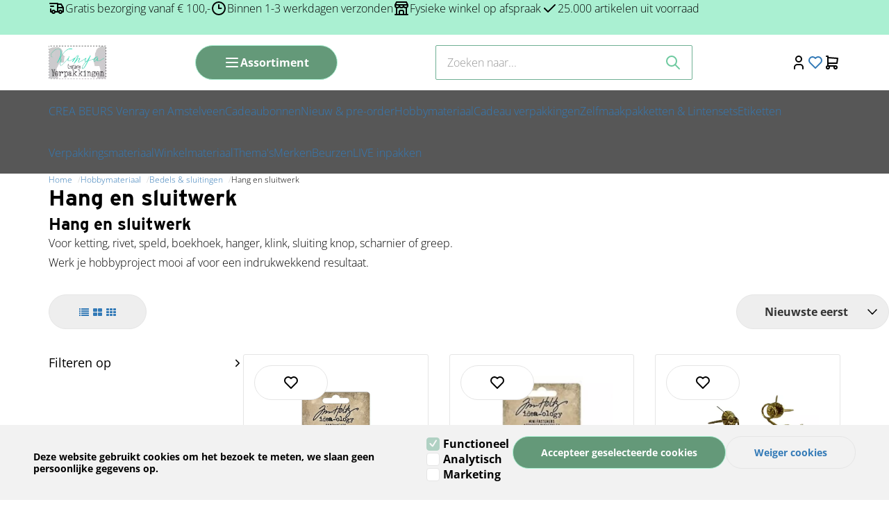

--- FILE ---
content_type: text/xml; charset="utf-8"
request_url: https://kimya.nl/website/Includes/AjaxFunctions/WebsiteAjaxHandler.php?Show=ProductCategory
body_size: 688
content:
<?xml version="1.0" encoding="utf-8" ?><xjx><cmd n="js"><![CDATA[$(".page__viewed-recently").html("                           ")]]></cmd><cmd n="js"><![CDATA[console.group("25039946: Hang en sluitwerk                       POST:https://kimya.nl/website/Includes/AjaxFunctions/WebsiteAjaxHandler.php?Show=ProductCategory:LoadCategory");]]></cmd><cmd n="js"><![CDATA[console.info("Factory_Protom_Page_Category_ViewedRecently       IsSettingEnabled:58 ViewedRecently is enabled 1");]]></cmd><cmd n="js"><![CDATA[console.info("Factory_Protom_Page_Category_Filter               IsInstalled:101 App product filter is installed, product filter is visible");]]></cmd><cmd n="js"><![CDATA[console.info("Factory_Protom_Page_Category_Filter               IsInstalled:101 App product filter is installed, product filter is visible");]]></cmd><cmd n="js"><![CDATA[console.info("Factory_Protom_Page_Category_Filter               Build:149 Filers found, filters are Visible");]]></cmd><cmd n="js"><![CDATA[console.info("Factory_Protom_Page_Category_Filter               Factory\Protom\Page\Category\{closure}:197 Filers from type checkboxes and property SubCategories and Name Filteren op  created");]]></cmd><cmd n="js"><![CDATA[console.info("Factory_Protom_Page_Category_Filter               Factory\Protom\Page\Category\{closure}:203 Filers With No values created");]]></cmd><cmd n="js"><![CDATA[console.info("Factory_Display_Category_Product                  Build:64 The following sorting combi is selected new_product.CreateDate DESC");]]></cmd><cmd n="js"><![CDATA[console.info("Factory_Display_Category_Product                  Build:65 The following sorting page is selected 1");]]></cmd><cmd n="js"><![CDATA[console.info("Factory_Display_Category_Product                  Build:66 The following items per page is selected 12");]]></cmd><cmd n="js"><![CDATA[console.info("Factory_Display_Category_Product                  Build:112 Product Collection is Visible");]]></cmd><cmd n="js"><![CDATA[console.info("Factory_Protom_Page_Category_Pagination           Build:40 IsNextPageOnClick 1");]]></cmd><cmd n="js"><![CDATA[console.info("Factory_Protom_Page_Category_Pagination           Build:50 Number of pages is8");]]></cmd><cmd n="js"><![CDATA[console.info("Factory_Protom_Page_Category_MostViewed           IsSettingEnabled:53 Show MostViewed  1");]]></cmd><cmd n="js">console.groupEnd()</cmd><cmd n="js"><![CDATA[ajaxRequest.callbackSuccess("load");]]></cmd><cmd n="js"><![CDATA[CSRF.SetToken("5efe6ddf8e5a2c9b6eb39c1b43f3aec1e95c5986e9cc312d91305f7c80cae96d")]]></cmd></xjx>

--- FILE ---
content_type: text/xml; charset="utf-8"
request_url: https://kimya.nl/website/Includes/AjaxFunctions/WebsiteAjaxHandler.php?Show=ProductCategory
body_size: 98
content:
<?xml version="1.0" encoding="utf-8" ?><xjx><cmd n="js"><![CDATA[CSRF.SetToken("5efe6ddf8e5a2c9b6eb39c1b43f3aec1e95c5986e9cc312d91305f7c80cae96d")]]></cmd></xjx>

--- FILE ---
content_type: text/xml; charset="utf-8"
request_url: https://kimya.nl/website/Includes/AjaxFunctions/WebsiteAjaxHandler.php?Show=ProductCategory
body_size: 98
content:
<?xml version="1.0" encoding="utf-8" ?><xjx><cmd n="js"><![CDATA[CSRF.SetToken("5efe6ddf8e5a2c9b6eb39c1b43f3aec1e95c5986e9cc312d91305f7c80cae96d")]]></cmd></xjx>